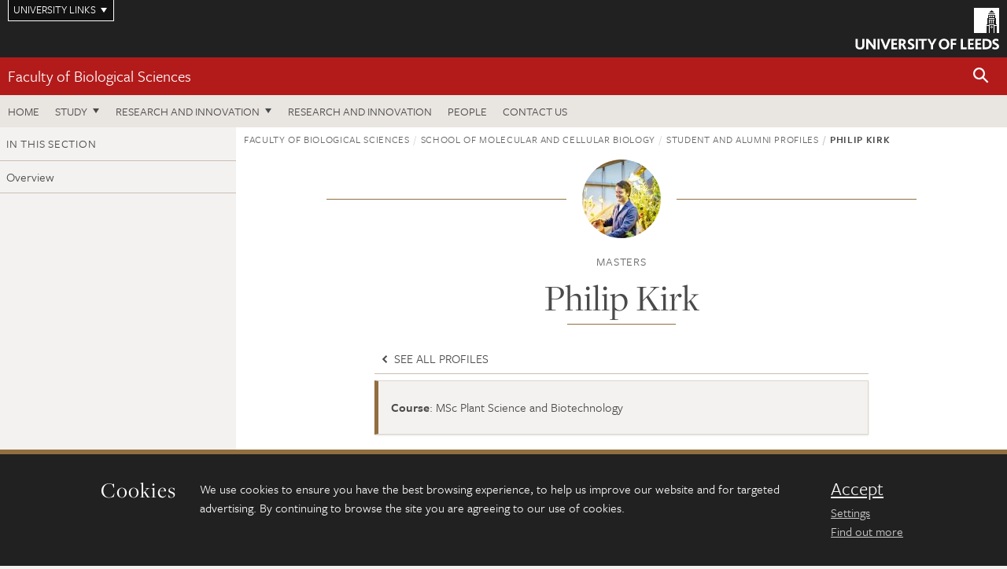

--- FILE ---
content_type: text/html; charset=UTF-8
request_url: https://biologicalsciences.leeds.ac.uk/molecular-and-cellular-biology/dir-record/student-alumni-profiles/258/philip-kirk
body_size: 6511
content:
<!DOCTYPE html>
<!--[if IE 8]><html class="no-js lt-ie9" lang="en"><![endif]-->
<!--[if IE 9]><html class="no-js ie9" lang="en"><![endif]-->
<!--[if gt IE 8]><!-->
<html class="no-js" lang="en"><!--<![endif]-->
    <head>
    <meta charset="utf-8">
<meta http-equiv="X-UA-Compatible" content="IE=edge">
<!-- Remove auto number linking-->
<meta name="format-detection" content="telephone=no">
<meta name="viewport" content="width=device-width, initial-scale=1">
<meta name="generator" content="http://www.jadu.co.uk" />
<meta name="robots" content="index,follow" />
<meta name="revisit-after" content="2 days" />
<meta name="author" content="Faculty of Biological Sciences" />
<meta name="publisher" content="University of Leeds" />
<link rel="canonical" href="https://biologicalsciences.leeds.ac.uk/school-of-biology/dir-record/student-alumni-profiles/258/philip-kirk" />


<link rel="schema.dcterms" href="https://purl.org/dc/terms/" />
<meta name="dcterms.creator" content="Charlotte Knight [bs17cek]" lang="en" />
<meta name="dcterms.created" content="2018-05-15" lang="en" />
<meta name="dcterms.modified" content="2018-05-15" lang="en" />
<meta name="dcterms.description" content="Plant science and biotechnology masters student case study profile" lang="en" />
<meta name="dcterms.format" content="text/html" lang="en" />
<meta name="dcterms.identifier" content="https://biologicalsciences.leeds.ac.uk/molecular-and-cellular-biology/dir-record/student-alumni-profiles/258/philip-kirk" lang="en" />
<meta name="dcterms.language" content="en" />
<meta name="dcterms.publisher" content="University of Leeds" lang="en" />
<meta name="dcterms.rights" content="Copyright University of Leeds" lang="en" />
<meta name="dcterms.coverage" content="UK" lang="en" />
<meta name="dcterms.title" content="Philip Kirk" lang="en" />
<meta name="Description" content="Plant science and biotechnology masters student case study profile" />
<meta name="twitter:card" content="summary" />
<meta name="twitter:title" content="Philip Kirk" />
<meta name="twitter:description" content="" />
<meta name="twitter:image" content="https://biologicalsciences.leeds.ac.uk/images/Philip_Kirk_1.jpg" />
<meta name="twitter:url" content="https://biologicalsciences.leeds.ac.uk/molecular-and-cellular-biology/dir-record/student-alumni-profiles/258/philip-kirk" />
<meta property="og:title" content="Philip Kirk" />
<meta property="og:type" content="website" />
<meta property="og:description" content="" />
<meta property="og:url" content="https://biologicalsciences.leeds.ac.uk/molecular-and-cellular-biology/dir-record/student-alumni-profiles/258/philip-kirk" />
<meta property="og:image" content="https://biologicalsciences.leeds.ac.uk/images/Philip_Kirk_1.jpg" />





<meta name="dirID" content="3"/>

<meta name="directoryEntryID" content="258"/>




<!-- Google Tag Manager Husam -->
<script>(function(w,d,s,l,i){w[l]=w[l]||[];w[l].push({'gtm.start':
new Date().getTime(),event:'gtm.js'});var f=d.getElementsByTagName(s)[0],
j=d.createElement(s),dl=l!='dataLayer'?'&l='+l:'';j.async=true;j.src=
'https://www.googletagmanager.com/gtm.js?id='+i+dl;f.parentNode.insertBefore(j,f);
})(window,document,'script','dataLayer','GTM-WJPZM2T');</script>
<!-- End Google Tag Manager -->

<title> Philip Kirk | School of Molecular and Cellular Biology | University of Leeds
</title>

<link rel="stylesheet" href="https://use.typekit.net/yos6uow.css">

<!-- Include JS -->
<script src="https://jaducdn.leeds.ac.uk/themes/default/assets/dist/modernizr-custom.js?version=1ca6be4553fdbec3ff48ea961ec12a9f"></script>

<!-- Include Favicon -->
<link rel="icon" type="image/x-icon" href="https://jaducdn.leeds.ac.uk/themes/default/assets/dist/img/favicon.ico" />

<link href="https://jaducdn.leeds.ac.uk/themes/default/assets/dist/theme-default/bootstrap.min.css?version=1ca6be4553fdbec3ff48ea961ec12a9f" rel="stylesheet" type='text/css' media="screen">
<link href="https://jaducdn.leeds.ac.uk/themes/default/assets/dist/theme-default/toolkit.min.css?version=1ca6be4553fdbec3ff48ea961ec12a9f" rel="stylesheet" type='text/css' media="screen">
<link href="https://jaducdn.leeds.ac.uk/themes/default/assets/dist/theme-default/cookies.min.css?version=1ca6be4553fdbec3ff48ea961ec12a9f" rel="stylesheet" type='text/css' media="screen">
<link href="https://jaducdn.leeds.ac.uk/themes/default/assets/dist/theme-default/print.min.css?version=1ca6be4553fdbec3ff48ea961ec12a9f'" rel="stylesheet" media="print">
        </head>
    <body class="biologicalsciences">
<!-- Google Tag Manager (noscript) -->
<noscript><iframe src="https://www.googletagmanager.com/ns.html?id=GTM-WJPZM2T"
height="0" width="0" style="display:none;visibility:hidden"></iframe></noscript>
<!-- End Google Tag Manager (noscript) -->
        <div id="site-container" class="site-container-md">
            <a id="skip-main" href="#main" rel="nofollow">Skip to main content</a>
<div class="quicklinks-outer">

    <div class="masthead-links">
        <button class="masthead-link masthead-link-quicklinks js-quicklinks-toggle" data-toggle="collapse" data-target="#quicklinks" aria-label="Open University quicklinks menu">University links</button>
    </div>   

    <nav id="quicklinks" class="quicklinks collapse" role="navigation">         
        <div class="wrapper-relative">
            <div class="quicklinks-inner">                    
                <div class="tk-row">
                    <div class="col-sm-6 col-md-3">
                                                                                                        <ul class="quicklinks-list">
                                <li class="title">For staff</li>
                                                                    <li><a href="https://www.leeds.ac.uk/forstaff/">For Staff</a></li>
                                                                    <li><a href="https://forstaff.leeds.ac.uk/forstaff/homepage/375/services">Services A-Z</a></li>
                                                                    <li><a href="https://ses.leeds.ac.uk/">Student Education Service</a></li>
                                                            </ul>
                                                                                                                                        <ul class="quicklinks-list">
                                <li class="title">For students</li>
                                                                    <li><a href="https://minerva.leeds.ac.uk/">Minerva</a></li>
                                                                    <li><a href="https://it.leeds.ac.uk/mobileapps">Mobile apps</a></li>
                                                                    <li><a href="https://students.leeds.ac.uk/">Students</a></li>
                                                            </ul>
                                                                                        </div><div class="col-sm-6 col-md-3">
                                                                                                            <ul class="quicklinks-list">
                                <li class="title">Faculties</li>
                                                                    <li><a href="https://ahc.leeds.ac.uk/">Faculty of Arts, Humanities and Cultures</a></li>
                                                                    <li><a href="https://biologicalsciences.leeds.ac.uk/">Faculty of Biological Sciences</a></li>
                                                                    <li><a href="https://business.leeds.ac.uk/">Faculty of Business</a></li>
                                                                    <li><a href="https://eps.leeds.ac.uk">Faculty of Engineering and Physical Sciences</a></li>
                                                                    <li><a href="https://environment.leeds.ac.uk/">Faculty of Environment</a></li>
                                                                    <li><a href="https://medicinehealth.leeds.ac.uk/">Faculty of Medicine and Health</a></li>
                                                                    <li><a href="https://essl.leeds.ac.uk/">Faculty of Social Sciences</a></li>
                                                                    <li><a href="https://www.leeds.ac.uk/lifelong-learning">Lifelong Learning Centre</a></li>
                                                                    <li><a href="https://www.leeds.ac.uk/language-centre">Language Centre</a></li>
                                                            </ul>
                                                                                        </div><div class="col-sm-6 col-md-3">
                                                                                                            <ul class="quicklinks-list">
                                <li class="title">Other</li>
                                                                    <li><a href="https://www.leeds.ac.uk/staffaz">Staff A-Z</a></li>
                                                                    <li><a href="https://www.leeds.ac.uk/campusmap">Campus map</a></li>
                                                                    <li><a href="https://www.leeds.ac.uk/university-jobs">Jobs</a></li>
                                                                    <li><a href="https://www.leeds.ac.uk/alumni">Alumni</a></li>
                                                                    <li><a href="https://www.leeds.ac.uk/contact">Contacts</a></li>
                                                                    <li><a href="https://library.leeds.ac.uk/">Library</a></li>
                                                                    <li><a href="https://it.leeds.ac.uk/">IT</a></li>
                                                                    <li><a href="https://mymedia.leeds.ac.uk/">VideoLeeds</a></li>
                                                                    <li><a href="https://www.luu.org.uk/">Leeds University Union</a></li>
                                                            </ul>
                                                                                        </div><div class="col-sm-6 col-md-3">
                                                                                                            <ul class="quicklinks-list">
                                <li class="title">Follow us</li>
                                                                    <li><a href="https://www.facebook.com/universityofleeds">Facebook</a></li>
                                                                    <li><a href="https://bsky.app/profile/universityofleeds.bsky.social">Bluesky</a></li>
                                                                    <li><a href="https://www.youtube.com/universityofleeds">YouTube</a></li>
                                                                    <li><a href="https://www.linkedin.com/edu/university-of-leeds-12706">LinkedIn</a></li>
                                                                    <li><a href="https://instagram.com/universityofleeds/">Instagram</a></li>
                                                                    <li><a href="https://medium.com/university-of-leeds">Medium</a></li>
                                                                    <li><a href="https://www.weibo.com/leedsuniversityuk">Weibo</a></li>
                                                                    <li><a href="https://theconversation.com/institutions/university-of-leeds-1122">The Conversation</a></li>
                                                            </ul>
                                                                                        </div><div class="col-sm-6 col-md-3">
                                                                        </div>      
                </div>
            </div>
            <div class="quicklinks-close">
                <button class="icon-font btn-icon js-quicklinks-close" data-toggle="collapse" data-target="#quicklinks">
                    <span class="tk-icon-close" aria-hidden="true"></span>                            
                    <span class="icon-font-text">Close quicklinks</span>
                </button>
            </div>
        </div>
    </nav>

</div>
<!-- $MASTHEAD-->
<header id="masthead" class="masthead" role="banner">

    <div class="navicon">
        <button class="btn-icon" data-state="body-state" data-class="state-navicon-active">Menu</button>
    </div>

    <div class="logo">
                <a class="logo-full" title="University of Leeds homepage" href="//www.leeds.ac.uk/">
            <img class="js-png-svg-uri" data-uri="https://jaducdn.leeds.ac.uk/themes/default/assets/dist/img/uol-logo.svg" src="https://jaducdn.leeds.ac.uk/themes/default/assets/dist/img/uol-logo.png" alt="University of Leeds logo">
        </a>

        <a class="logo-mark" title="University of Leeds homepage" href="//www.leeds.ac.uk/">
            <img class="js-png-svg-uri" data-uri="https://jaducdn.leeds.ac.uk/themes/default/assets/dist/img/uol-logo-mark.svg" src="https://jaducdn.leeds.ac.uk/themes/default/assets/dist/img/uol-logo-mark.png" alt="University of Leeds logo">
        </a>
    </div>

</header>
<!-- /$MASTHEAD-->
<!-- $SITESEARCH-->
<div id="sitesearch" class="site-search collapse">
    <div class="wrapper-pd-xxs">
        <form class="site-search-inner" action="https://biologicalsciences.leeds.ac.uk/site/custom_scripts/search-results.php" role="search">
            <input id="cid" name="cid" type="hidden" value="97">
            <label class="sr-only" for="searchInput">Search</label>
            <input id="searchInput" class="site-search-input" type="search" name="query" placeholder="Search" autocomplete="off">

            <label class="sr-only" for="searchOption">Destination</label>

            <select id="searchOption" class="site-search-select js-action-toggle" name="searchOption">

                <option value="searchSite" selected data-action="https://biologicalsciences.leeds.ac.uk/site/custom_scripts/search-results.php">Faculty of Biological Sciences site</option>
                <option value="searchAll" data-action="https://biologicalsciences.leeds.ac.uk/site/custom_scripts/search-results.php">All leeds.ac.uk sites</option>

                <!--<optgroup label="Toolkit courses">
                    <option value="UG" data-action="https://courses.leeds.ac.uk/course-search">Undergraduate</option>
                    <option value="PGT" data-action="https://courses.leeds.ac.uk/course-search">Postgraduate taught</option>
                    <option value="PGR" data-action="https://courses.leeds.ac.uk/course-search">Postgraduate research</option>
                </optgroup>-->

            </select>

            <input class="site-search-submit btn btn-primary" type="submit" value="Search">
        </form>
    </div>
</div>
<!-- /$SITESEARCH-->
<div id="quicksearch" class="wrapper-lg wrapper-pd wrapper-relative">
    <div class="quick-search">

    </div>
</div><!-- $LOCALHEADER-->
<div class="local-header">
    <div class="wrapper-pd-xs">
        <div class="local-header-inner">
            <div class="local-header-title" role="navigation" aria-label="Home page link">

                                                                                                
                                    <a href="//biologicalsciences.leeds.ac.uk">Faculty of Biological Sciences</a>
                            </div>
            <div class="local-header-search">
                            <button class="icon-font sm-toggle-search btn-icon js-site-search-toggle" data-toggle="collapse" data-target="#sitesearch" role="button" aria-label="Open site search">
                    <span class="site-search-btn" aria-hidden="true"></span>
                    <span class="icon-font-text">Search</span>
                </button>
            </div>
        </div>
    </div>
</div>
<!-- /$LOCALHEADER-->
<nav id="tk-nav-priority" class="tk-nav tk-nav-priority" role="navigation">
    <div class="wrapper-relative">
        <div class="tk-nav-header">
            <button class="btn-icon btn-menu" data-state="body-state" data-class="state-navicon-active">Close</button>
        </div>
        <div class="tk-nav-inner">
          <ul class="tk-nav-list tk-nav-list-primary">

                                                    <li><a href="//biologicalsciences.leeds.ac.uk/molecular-and-cellular-biology">Home</a></li>
                

                
                                                                                                                                        
                                                                <li class="tk-nav-dropdown tk-nav-dropdown--items-4">
                            <a href="#drop_01" rel="nofollow">Study</a>
                                                <ul id="drop_01">
                                                                                                            <li><a href="//biologicalsciences.leeds.ac.uk/undergraduate">Undergraduate</a></li>
                                                                            <li><a href="//biologicalsciences.leeds.ac.uk/masters">Masters</a></li>
                                                                            <li><a href="//biologicalsciences.leeds.ac.uk/research-degrees">Research degrees</a></li>
                                                                            <li><a href="//biologicalsciences.leeds.ac.uk/intercalation">Intercalation</a></li>
                                                                                                </ul>
                        </li>

                                                                        <li class="tk-nav-dropdown tk-nav-dropdown--items-0">
                            <a href="#drop_02" rel="nofollow">Research and innovation</a>
                            <ul id="drop_02">
                                                            </ul>
                        </li>
                                        
                                                        <li><a href="https://biologicalsciences.leeds.ac.uk/research-innovation">Research and innovation</a></li>
                                        <li><a href="https://biologicalsciences.leeds.ac.uk/stafflist">People</a></li>
                                        <li><a href="https://biologicalsciences.leeds.ac.uk/biological-sciences/doc/contact-us/page/1">Contact us</a></li>
                            </ul>
        </div>
    </div>
</nav>
            <main id="main" class="main" role="main">
                <div>
                                        
<div class="column-container column-container-fw">

    <!-- INCLUDE sidebar -->
            <aside class="column-container-secondary" role="complementary">
    <button class="sidebar-button js-sidebar-trigger">In this section: School of Molecular and Cellular Biology</button>	   	
    <div class="sidebar-container sidebar-container-fw">

        <h4 class="sidebar-heading heading-related">In this section</h4>

        <ul id="sidebarNav" class="sidebar-nav sidebar-nav-fw">
            <li><a href="//biologicalsciences.leeds.ac.uk/molecular-and-cellular-biology">Overview</a></li>

        </ul>
                    </div>
</aside>    
    <div class="column-container-primary">

        <!-- $BREADCRUMB -->
        <div class="wrapper-pd-xs">
    <div class="breadcrumb-responsive">
        <ol class="breadcrumb">
                                                                      <li><a href="//biologicalsciences.leeds.ac.uk">Faculty of Biological Sciences</a></li>
                                                                                                          <li><a href="//biologicalsciences.leeds.ac.uk/molecular-and-cellular-biology">School of Molecular and Cellular Biology</a></li>
                                                                                                          <li><a href="//biologicalsciences.leeds.ac.uk/molecular-and-cellular-biology/dir/student-alumni-profiles">Student and alumni profiles</a></li>
                                                                              <li class="active">Philip Kirk</li>
                                    </ol>
    </div>
</div>
        <!-- /$BREADCRUMB -->

        <div class="wrapper-sm wrapper-pd-md">
            <div class="rule-image">
                                                <span style="background-image:url('//biologicalsciences.leeds.ac.uk/images/resized/100x100-0-0-1-80-Philip_Kirk_1.jpg')"><img src="//biologicalsciences.leeds.ac.uk/images/resized/100x100-0-0-1-80-Philip_Kirk_1.jpg" alt="Plant Science and Biotechnology masters student at University of Leeds"></span>
            </div>
                            <p class="heading-related text-center">
                                    Masters                                </p>
                        <h1 class="heading-underline">Philip Kirk</h1>
        </div>

        <div class="wrapper-xs wrapper-pd">
            <ul class="list-nav">
                                    <li><a href="//biologicalsciences.leeds.ac.uk/molecular-and-cellular-biology/dir/student-alumni-profiles"><span class="tk-icon tk-icon-chevron-left" aria-hidden="true"></span> See all profiles</a></li>
                            </ul>
            <div class="island island-featured">
                <ul class="list-facts">
                                                                                                <li><strong>Course</strong>: MSc Plant Science and Biotechnology</li>
                                                            </ul>
            </div>
            <div class="cms">
                <p><strong>Why did you choose to come to the University of Leeds to Study?</strong></p>

<p>I was a secondary school science teacher for two years. Teaching is great but I had always known that my true passion was science; plant science in particular. My ambition was to study for a PhD in plant science but I knew that I would need to have more experience in the fields of molecular biology as my undergraduate degree was in general biology.</p>

<p>Whilst searching for relevant courses to undertake, I noticed that there were very few universities offering taught plant science master&rsquo;s courses with a focus on biotechnology. Naturally, I chose to study here at the University of Leeds which is renowned for high quality teaching and research.</p>

<p>Leeds is also an amazing city, plenty of things to do and very close to the beautiful landscape of West and North Yorkshire. I made the right decision because I am thoroughly enjoying my course and I&rsquo;ve just been offered a PhD position at the university&rsquo;s Centre for Plant Sciences.</p>

<p><strong>What did you enjoy about your course?</strong></p>

<p>The course is specifically designed to immerse students in a wide range of modern science techniques through lectures, workshops and practicals. As I am still a kid at heart, my favourite part of the course is &lsquo;wet labs&rsquo;; practical sessions to improve our practical skills to prepare us for our projects in the third semester.</p>

<p><strong>What was your greatest challenge throughout the course?</strong></p>

<p>A master&rsquo;s course is a step up from an undergraduate degree. We don&rsquo;t have any exams but we do have a lot of assignments. You have plenty of time to complete them but the challenge comes from being organised.</p>

<p><strong>What key aspects of your experience of Leeds would you highlight to students thinking about coming do the same course?</strong></p>

<p>This course will challenge you in a number of ways, from work load to the different styles of assessment including essays, research papers and presentations. However, you&rsquo;re also given the support and time to do this. I can only recommend this course because it&rsquo;s challenging; in a good way!</p>

            </div>
            <!-- ./cms -->
        </div>
        <!-- ./wrapper-sm -->
    </div>
    <!-- ./column-container-primary-->
</div>
<!-- ./column-container-->

                </div>
            </main>
            <div class="back-top">
    <a data-toggle="scroll" href="#site-container" rel="nofollow">Back to top</a>
</div>                
            <footer class="site-footer" role="contentinfo">
    <div class="site-footer-upper">
        <div class="wrapper-pd">
            <div class="site-footer-upper-logos">
                            </div>
            <div class="footer-social">
                                    <h2 class="hide-accessible">Social media links</h2>
                                            <a href="https://www.facebook.com/biologicalsciencesleeds/" title="Go to Facebook page"><span class="icon-font-text">Facebook</span><span class="tk-icon tk-icon-social-facebook"></span></a>                    
                                            <a href="https://www.instagram.com/fbsleeds/" title="Go to Instagram page"><span class="icon-font-text">Instagram</span><span class="tk-icon tk-icon-social-instagram"></span></a>                    
                                            <a href="https://www.youtube.com/channel/UC_CptNsc1xIIeqfGwMDdxLA/featured?view_as=subscriber" title="Go to YouTube page"><span class="icon-font-text">YouTube</span><span class="tk-icon tk-icon-social-youtube"></span></a>                    
                                                </div>
        </div>
    </div>
    
    <div class="site-footer-middle p-t-md p-b-md">
        <div class="wrapper-pd">
            <nav role="navigation">
                <div class="tk-row">
                     <div class="col-sm-6 col-md-3">
                                                                                                        <ul class="quicklinks-list">
                                <li class="title">Faculty Links</li>
                                                                    <li><a href="https://biologicalsciences.leeds.ac.uk/">Faculty of Biological Sciences</a></li>
                                                                    <li><a href="https://biologicalsciences.leeds.ac.uk/biology">School of Biology</a></li>
                                                                    <li><a href="https://biologicalsciences.leeds.ac.uk/biomedical-sciences">School of Biomedical Sciences</a></li>
                                                                    <li><a href="https://biologicalsciences.leeds.ac.uk/molecular-cellular-biology">School of Molecular and Cellular Biology</a></li>
                                                            </ul>
                                                                                                                                        <ul class="quicklinks-list">
                                <li class="title">Quicklinks</li>
                                                                    <li><a href="https://courses.leeds.ac.uk/">Courses</a></li>
                                                                    <li><a href="https://biologicalsciences.leeds.ac.uk/biological-sciences/doc/outreach/page/1">Schools outreach</a></li>
                                                                    <li><a href="https://biologicalsciences.leeds.ac.uk/homepage/77/alumni">Alumni</a></li>
                                                                    <li><a href="https://biologicalsciences.leeds.ac.uk/masters/doc/equality-and-inclusion">Equality and inclusion</a></li>
                                                                    <li><a href="https://biologicalsciences.leeds.ac.uk/facilities">Facilities</a></li>
                                                            </ul>
                                                                                        </div><div class="col-sm-6 col-md-3">
                                                                                                            <ul class="quicklinks-list">
                                <li class="title">For staff</li>
                                                                    <li><a href="https://forstaff.leeds.ac.uk/forstaff/homepage/375/services">Services A-Z</a></li>
                                                                    <li><a href="https://www.fbs.leeds.ac.uk/intranet">Intranet</a></li>
                                                            </ul>
                                                                                                                                        <ul class="quicklinks-list">
                                <li class="title">For students</li>
                                                                    <li><a href="http://portal.leeds.ac.uk">Portal</a></li>
                                                                    <li><a href="http://students.leeds.ac.uk/">Students</a></li>
                                                                    <li><a href="https://www.fbs.leeds.ac.uk/student/">Current FBS Students</a></li>
                                                                    <li><a href="https://www.fbs.leeds.ac.uk/students/placements/index.htm">Placements FBS students</a></li>
                                                                    <li><a href="https://www.fbs.leeds.ac.uk/students/careers/index.php">Careers FBS students</a></li>
                                                            </ul>
                                                                                        </div><div class="col-sm-6 col-md-3">
                                                                                                            <ul class="quicklinks-list">
                                <li class="title">University links</li>
                                                                    <li><a href="https://www.leeds.ac.uk/university-jobs">Jobs</a></li>
                                                                    <li><a href="https://www.leeds.ac.uk/term-dates">Term dates</a></li>
                                                                    <li><a href="https://www.leeds.ac.uk/campusmap">Campus map</a></li>
                                                                    <li><a href="https://www.leeds.ac.uk/about/doc/find-us">Find us</a></li>
                                                                    <li><a href="https://www.leeds.ac.uk/alumni">Alumni</a></li>
                                                            </ul>
                                                                                                        <!-- <ul class="quicklinks-list">
                            <li class="title">Site map</li>
                            <li><a href="//biologicalsciences.leeds.ac.uk/news/">News</a></li>
                            <li><a href="//biologicalsciences.leeds.ac.uk/events/">Events</a></li>    
                            <li><a href="//biologicalsciences.leeds.ac.uk/student-and-alumni-profiles/">Student and alumni profile</a></li>
                            <li><a href="//biologicalsciences.leeds.ac.uk/short-courses/">Short courses</a></li>    
                            <li><a href="//biologicalsciences.leeds.ac.uk/scholarships/">Scholarships</a></li>
                            <li><a href="//biologicalsciences.leeds.ac.uk/stafflist/">Staff list</a></li>
                        </ul> -->
                    </div>
                </div>
            </nav>
        </div>
    </div>

    <div class="site-footer-lower">
        <div class="wrapper-pd">
            <nav role="navigation">
                <ul class="nav">
                    <li>&copy; 2026 University of Leeds, Leeds, LS2 9JT</li>
                    <li><a href="//www.leeds.ac.uk/termsandconditions">Terms and conditions</a></li>
                    <li><a href="//www.leeds.ac.uk/accessibility">Accessibility</a></li>
                    <li><a href="//biologicalsciences.leeds.ac.uk/privacy">Privacy and cookies</a></li>
                    <li><a href="//www.leeds.ac.uk/foi">Freedom of information</a></li>
                </ul>
            </nav>
        </div>
    </div>
</footer>

        </div><!-- /$SITE-CONTAINER-->

        <script>var GALAXY_SHORTCUT = "/biologicalsciences";var PROTOCOL = "https://";var DOMAIN = "biologicalsciences.leeds.ac.uk";var SECURE_SERVER = "https://production2.leeds.ac.uk/biologicalsciences";var SECURE_JADU_PATH = "https://production2.leeds.ac.uk/biologicalsciences/jadu";var USE_TAXONOMY = "";var ASSIGN_ADMINISTRATOR_VIEW = "false";var TAXONOMY_NAME = "IPSV";var BESPOKE_CATEGORY_LIST_NAME = "GalaxiesCL";var is_IIS = "";var PHOTON_ENABLED = "";var EDITOR_IMAGE_PASTE = "1";var LOCAL_FE_DOMAIN = "biologicalsciences.leeds.ac.uk";var SECURE_BLOG_PATH = "";var DATE_INPUT_DAY_MONTH_ORDER = "";var LOCAL_DOMAINS = new Array();LOCAL_DOMAINS[0] = "production2.leeds.ac.uk/biologicalsciences";</script><script>
            var AJAX_NEWS_EVENTS = "/site/ajax/ajax-news-events.php";
            var AJAX_RES_OPPS = "/site/custom_scripts/research-opportunities-index.php";
            var SEARCH_RESULTS = "/site/custom_scripts/search-results.php";</script>

<script src="https://code.jquery.com/jquery-3.7.1.min.js"></script>
<script src="https://jaducdn.leeds.ac.uk/themes/default/assets/dist/script.min.js?version=1ca6be4553fdbec3ff48ea961ec12a9f"></script>
<script src="https://jaducdn.leeds.ac.uk/themes/default/assets/jadu/dev.min.js?version=1ca6be4553fdbec3ff48ea961ec12a9f"></script>
        <script src="https://jaducdn.leeds.ac.uk/themes/default/assets/dist/cookies.min.js?version=1ca6be4553fdbec3ff48ea961ec12a9f"></script>
<script>
    if(typeof cookieConsent !== "undefined"){
        //Cookies compliance
        cookieConsent.init({
            url: '//biologicalsciences.leeds.ac.uk/privacy/',
            google: true,
            facebook: true
        });
    }
</script>
        
            </body>
</html>
